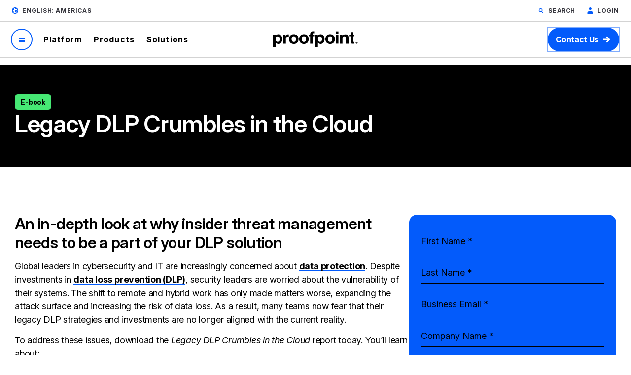

--- FILE ---
content_type: application/javascript; charset=utf-8
request_url: https://go.proofpoint.com/index.php/form/getForm?munchkinId=309-RHV-619&form=3331&url=https%3A%2F%2Fwww.proofpoint.com%2Fus%2Fresources%2Fe-books%2Flegacy-dlp-crumbles-in-the-cloud&callback=jQuery37109933215675872451_1768806000976&_=1768806000977
body_size: 5630
content:
jQuery37109933215675872451_1768806000976({"Id":3331,"Vid":3331,"Status":"approved","Name":"AMER - Standard","Description":"","Layout":"left","GutterWidth":5,"OffsetWidth":5,"HasTwoButtons":true,"SubmitLabel":"Submit","ResetLabel":"Clear","ButtonLocation":"110","LabelWidth":100,"FieldWidth":150,"ToolTipType":"none","FontFamily":"inherit","FontSize":"13px","FontColor":"#333","FontUrl":null,"LineMargin":5,"ProcessorVersion":2,"CreatedByUserid":5109,"ProcessOptions":{"language":"English","locale":"en_US","profiling":{"isEnabled":true,"numberOfProfilingFields":6,"alwaysShowFields":[]},"socialSignOn":{"isEnabled":false,"enabledNetworks":[],"cfId":null,"codeSnippet":null},"knownLead":{"type":"form","template":""}},"EnableDeferredMode":0,"EnableCaptcha":0,"EnableGlobalFormValidationRule":1,"ButtonType":null,"ButtonImageUrl":null,"ButtonText":null,"ButtonSubmissionText":"Please Wait","ButtonStyle":{"id":14,"className":"mktoNative","css":"","buttonColor":null},"ThemeStyle":{"id":3,"displayOrder":7,"name":"Plain","backgroundColor":"#FFF","layout":"left","fontFamily":"inherit","fontSize":"13px","fontColor":"#333","offsetWidth":5,"gutterWidth":5,"labelWidth":100,"fieldWidth":150,"lineMargin":5,"useBackgroundColorOnPreview":false,"css":".mktoForm fieldset.mkt3-formEditorFieldContainer{border: solid 1px gray;}.mktoForm fieldset.mkt3-formEditorFieldContainer legend{padding:0 1em;}","href":"css\/forms2-theme-plain.css","buttonStyleId":14},"ThemeStyleOverride":"","LiveStreamSettings":null,"rows":[[{"Id":443726,"Name":"FirstName","IsRequired":true,"Datatype":"string","Maxlength":255,"InputLabel":"First Name:","InputInitialValue":"","InputSourceChannel":"constant","FieldWidth":200,"LabelWidth":150,"PlaceholderText":"First Name","ValidationMessage":"This field is required."}],[{"Id":443727,"Name":"LastName","IsRequired":true,"Datatype":"string","Maxlength":255,"InputLabel":"Last Name:","InputInitialValue":"","InputSourceChannel":"constant","FieldWidth":200,"LabelWidth":150,"PlaceholderText":"Last Name","ValidationMessage":"This field is required."}],[{"Id":443725,"Name":"Email","IsRequired":true,"Datatype":"email","Maxlength":255,"InputLabel":"Business Email:","InputInitialValue":"","InputSourceChannel":"constant","FieldWidth":200,"LabelWidth":150,"PlaceholderText":"Business Email","ValidationMessage":"Must be valid email. \u003Cspan class='mktoErrorDetail'\u003Eexample@yourdomain.com\u003C\/span\u003E"}],[{"Id":443729,"Name":"Company","IsRequired":true,"Datatype":"string","Maxlength":255,"InputLabel":"Company Name:","InputInitialValue":"","InputSourceChannel":"constant","FieldWidth":200,"LabelWidth":150,"ProfilingFieldNumber":0,"PlaceholderText":"Company Name","ValidationMessage":"This field is required."}],[{"Id":443732,"Name":"Title","IsRequired":true,"Datatype":"string","Maxlength":255,"InputLabel":"Job Title:","InputInitialValue":"","InputSourceChannel":"constant","FieldWidth":200,"LabelWidth":150,"ProfilingFieldNumber":0,"PlaceholderText":"Job Title","ValidationMessage":"This field is required."}],[{"Id":443728,"Name":"Phone","IsRequired":true,"Datatype":"phone","Maxlength":255,"InputLabel":"Phone Number: ","InputInitialValue":"","InputSourceChannel":"constant","FieldWidth":200,"LabelWidth":150,"ProfilingFieldNumber":0,"PlaceholderText":"Phone Number","ValidationMessage":"Must be a phone number. \u003Cspan class='mktoErrorDetail'\u003E503-555-1212\u003C\/span\u003E"}],[{"Id":443734,"Name":"Country","IsRequired":true,"Datatype":"picklist","Maxlength":255,"PicklistValues":[{"label":"Country","value":"","selected":true,"isDefault":true},{"label":"United States","value":"United States"},{"label":"Afghanistan","value":"Afghanistan"},{"label":"Aland Islands","value":"Aland Islands"},{"label":"Albania","value":"Albania"},{"label":"Algeria","value":"Algeria"},{"label":"American Samoa","value":"American Samoa"},{"label":"Andorra","value":"Andorra"},{"label":"Angola","value":"Angola"},{"label":"Anguilla","value":"Anguilla"},{"label":"Antarctica","value":"Antarctica"},{"label":"Antigua and Barbuda","value":"Antigua and Barbuda"},{"label":"Argentina","value":"Argentina"},{"label":"Armenia","value":"Armenia"},{"label":"Aruba","value":"Aruba"},{"label":"Australia","value":"Australia"},{"label":"Austria","value":"Austria"},{"label":"Azerbaijan","value":"Azerbaijan"},{"label":"Bahamas","value":"Bahamas"},{"label":"Bahrain","value":"Bahrain"},{"label":"Bangladesh","value":"Bangladesh"},{"label":"Barbados","value":"Barbados"},{"label":"Belarus","value":"Belarus"},{"label":"Belgium","value":"Belgium"},{"label":"Belize","value":"Belize"},{"label":"Benin","value":"Benin"},{"label":"Bermuda","value":"Bermuda"},{"label":"Bhutan","value":"Bhutan"},{"label":"Bolivia","value":"Bolivia"},{"label":"Bonaire","value":"Bonaire"},{"label":"Bosnia and Herzegovina","value":"Bosnia and Herzegovina"},{"label":"Botswana","value":"Botswana"},{"label":"Bouvet Island","value":"Bouvet Island"},{"label":"Brazil","value":"Brazil"},{"label":"British Indian Ocean Territory","value":"British Indian Ocean Territory"},{"label":"British Virgin Islands","value":"British Virgin Islands"},{"label":"Brunei","value":"Brunei"},{"label":"Bulgaria","value":"Bulgaria"},{"label":"Burkina Faso","value":"Burkina Faso"},{"label":"Burundi","value":"Burundi"},{"label":"Cambodia","value":"Cambodia"},{"label":"Cameroon","value":"Cameroon"},{"label":"Canada","value":"Canada"},{"label":"Cape Verde","value":"Cape Verde"},{"label":"Cayman Islands","value":"Cayman Islands"},{"label":"Central African Republic","value":"Central African Republic"},{"label":"Chad","value":"Chad"},{"label":"Chile","value":"Chile"},{"label":"China","value":"China"},{"label":"Christmas Island","value":"Christmas Island"},{"label":"Cocos (Keeling) Islands","value":"Cocos (Keeling) Islands"},{"label":"Colombia","value":"Colombia"},{"label":"Comoros","value":"Comoros"},{"label":"Cook Islands","value":"Cook Islands"},{"label":"Costa Rica","value":"Costa Rica"},{"label":"Cote d'Ivoire","value":"Cote d'Ivoire"},{"label":"Croatia","value":"Croatia"},{"label":"Cuba","value":"Cuba"},{"label":"Curacao","value":"Curacao"},{"label":"Cyprus","value":"Cyprus"},{"label":"Czech Republic","value":"Czech Republic"},{"label":"Democratic Republic of the Congo","value":"Democratic Republic of the Congo"},{"label":"Denmark","value":"Denmark"},{"label":"Djibouti","value":"Djibouti"},{"label":"Dominica","value":"Dominica"},{"label":"Dominican Republic","value":"Dominican Republic"},{"label":"Ecuador","value":"Ecuador"},{"label":"Egypt","value":"Egypt"},{"label":"El Salvador","value":"El Salvador"},{"label":"Equatorial Guinea","value":"Equatorial Guinea"},{"label":"Eritrea","value":"Eritrea"},{"label":"Estonia","value":"Estonia"},{"label":"Eswatini","value":"Eswatini"},{"label":"Ethiopia","value":"Ethiopia"},{"label":"Falkland Islands","value":"Falkland Islands"},{"label":"Faroe Islands","value":"Faroe Islands"},{"label":"Fiji","value":"Fiji"},{"label":"Finland","value":"Finland"},{"label":"France","value":"France"},{"label":"France, Metropolitan","value":"France, Metropolitan"},{"label":"French Guiana","value":"French Guiana"},{"label":"French Polynesia","value":"French Polynesia"},{"label":"French Southern Territories","value":"French Southern Territories"},{"label":"Gabon","value":"Gabon"},{"label":"Gambia","value":"Gambia"},{"label":"Georgia","value":"Georgia"},{"label":"Germany","value":"Germany"},{"label":"Ghana","value":"Ghana"},{"label":"Gibraltar","value":"Gibraltar"},{"label":"Greece","value":"Greece"},{"label":"Greenland","value":"Greenland"},{"label":"Grenada","value":"Grenada"},{"label":"Guadeloupe","value":"Guadeloupe"},{"label":"Guam","value":"Guam"},{"label":"Guatemala","value":"Guatemala"},{"label":"Guernsey","value":"Guernsey"},{"label":"Guinea","value":"Guinea"},{"label":"Guinea-Bissau","value":"Guinea-Bissau"},{"label":"Guyana","value":"Guyana"},{"label":"Haiti","value":"Haiti"},{"label":"Hawaii","value":"Hawaii"},{"label":"Heard Island and McDonald Islands","value":"Heard Island and McDonald Islands"},{"label":"Honduras","value":"Honduras"},{"label":"Hong Kong","value":"Hong Kong"},{"label":"Hungary","value":"Hungary"},{"label":"Iceland","value":"Iceland"},{"label":"India","value":"India"},{"label":"Indonesia","value":"Indonesia"},{"label":"Iran","value":"Iran"},{"label":"Iraq","value":"Iraq"},{"label":"Ireland","value":"Ireland"},{"label":"Isle of Man","value":"Isle of Man"},{"label":"Israel","value":"Israel"},{"label":"Italy","value":"Italy"},{"label":"Jamaica","value":"Jamaica"},{"label":"Japan","value":"Japan"},{"label":"Jersey","value":"Jersey"},{"label":"Jordan","value":"Jordan"},{"label":"Kazakhstan","value":"Kazakhstan"},{"label":"Kenya","value":"Kenya"},{"label":"Kiribati","value":"Kiribati"},{"label":"Korea, Democratic People's Republic of","value":"Korea, Democratic People's Republic of"},{"label":"Korea, Republic of","value":"Korea, Republic of"},{"label":"Kosovo","value":"Kosovo"},{"label":"Kuwait","value":"Kuwait"},{"label":"Kyrgyzstan","value":"Kyrgyzstan"},{"label":"Laos","value":"Laos"},{"label":"Latvia","value":"Latvia"},{"label":"Lebanon","value":"Lebanon"},{"label":"Lesotho","value":"Lesotho"},{"label":"Liberia","value":"Liberia"},{"label":"Libya","value":"Libya"},{"label":"Liechtenstein","value":"Liechtenstein"},{"label":"Lithuania","value":"Lithuania"},{"label":"Luxembourg","value":"Luxembourg"},{"label":"Macau","value":"Macau"},{"label":"Macedonia","value":"Macedonia"},{"label":"Madagascar","value":"Madagascar"},{"label":"Malawi","value":"Malawi"},{"label":"Malaysia","value":"Malaysia"},{"label":"Maldives","value":"Maldives"},{"label":"Mali","value":"Mali"},{"label":"Malta","value":"Malta"},{"label":"Marshall Islands","value":"Marshall Islands"},{"label":"Martinique","value":"Martinique"},{"label":"Mauritania","value":"Mauritania"},{"label":"Mauritius","value":"Mauritius"},{"label":"Mayotte","value":"Mayotte"},{"label":"Mexico","value":"Mexico"},{"label":"Micronesia","value":"Micronesia"},{"label":"Moldova","value":"Moldova"},{"label":"Monaco","value":"Monaco"},{"label":"Mongolia","value":"Mongolia"},{"label":"Montenegro","value":"Montenegro"},{"label":"Montserrat","value":"Montserrat"},{"label":"Morocco","value":"Morocco"},{"label":"Mozambique","value":"Mozambique"},{"label":"Myanmar","value":"Myanmar"},{"label":"Namibia","value":"Namibia"},{"label":"Nauru","value":"Nauru"},{"label":"Nepal","value":"Nepal"},{"label":"Netherlands","value":"Netherlands"},{"label":"Netherlands Antilles","value":"Netherlands Antilles"},{"label":"Neutral Zone","value":"Neutral Zone"},{"label":"New Caledonia","value":"New Caledonia"},{"label":"New Zealand","value":"New Zealand"},{"label":"Nicaragua","value":"Nicaragua"},{"label":"Niger","value":"Niger"},{"label":"Nigeria","value":"Nigeria"},{"label":"Niue","value":"Niue"},{"label":"Norfolk Island","value":"Norfolk Island"},{"label":"Northern Mariana Islands","value":"Northern Mariana Islands"},{"label":"Norway","value":"Norway"},{"label":"Oman","value":"Oman"},{"label":"Pakistan","value":"Pakistan"},{"label":"Palau","value":"Palau"},{"label":"Palestine","value":"Palestine"},{"label":"Panama","value":"Panama"},{"label":"Papua New Guinea","value":"Papua New Guinea"},{"label":"Paraguay","value":"Paraguay"},{"label":"Peru","value":"Peru"},{"label":"Philippines","value":"Philippines"},{"label":"Pitcairn","value":"Pitcairn"},{"label":"Poland","value":"Poland"},{"label":"Portugal","value":"Portugal"},{"label":"Puerto Rico","value":"Puerto Rico"},{"label":"Qatar","value":"Qatar"},{"label":"Republic of the Congo","value":"Republic of the Congo"},{"label":"Reunion","value":"Reunion"},{"label":"Romania","value":"Romania"},{"label":"Russia","value":"Russia"},{"label":"Rwanda","value":"Rwanda"},{"label":"Saint Barthelemy","value":"Saint Barthelemy"},{"label":"Saint Helena","value":"Saint Helena"},{"label":"Saint Kitts and Nevis","value":"Saint Kitts and Nevis"},{"label":"Saint Lucia","value":"Saint Lucia"},{"label":"Saint Martin","value":"Saint Martin"},{"label":"Saint Pierre and Miquelon","value":"Saint Pierre and Miquelon"},{"label":"Saint Vincent and the Grenadines","value":"Saint Vincent and the Grenadines"},{"label":"Samoa","value":"Samoa"},{"label":"San Marino","value":"San Marino"},{"label":"Sao Tome & Principe","value":"Sao Tome & Principe"},{"label":"Saudi Arabia","value":"Saudi Arabia"},{"label":"Senegal","value":"Senegal"},{"label":"Serbia","value":"Serbia"},{"label":"Serbia and Montenegro","value":"Serbia and Montenegro"},{"label":"Seychelles","value":"Seychelles"},{"label":"Sierra Leone","value":"Sierra Leone"},{"label":"Singapore","value":"Singapore"},{"label":"Sint Maarten","value":"Sint Maarten"},{"label":"Slovakia","value":"Slovakia"},{"label":"Slovenia","value":"Slovenia"},{"label":"Solomon Islands","value":"Solomon Islands"},{"label":"Somalia","value":"Somalia"},{"label":"South Africa","value":"South Africa"},{"label":"South Georgia and the South Sandwich Islands","value":"South Georgia and the South Sandwich Islands"},{"label":"South Sudan","value":"South Sudan"},{"label":"Spain","value":"Spain"},{"label":"Sri Lanka","value":"Sri Lanka"},{"label":"Sudan","value":"Sudan"},{"label":"Suriname","value":"Suriname"},{"label":"Svalbard and Jan Mayen","value":"Svalbard and Jan Mayen"},{"label":"Sweden","value":"Sweden"},{"label":"Switzerland","value":"Switzerland"},{"label":"Syria","value":"Syria"},{"label":"Taiwan","value":"Taiwan"},{"label":"Tajikistan","value":"Tajikistan"},{"label":"Tanzania","value":"Tanzania"},{"label":"Thailand","value":"Thailand"},{"label":"Timor-Leste","value":"Timor-Leste"},{"label":"Togo","value":"Togo"},{"label":"Tokelau","value":"Tokelau"},{"label":"Tonga","value":"Tonga"},{"label":"Trinidad and Tobago","value":"Trinidad and Tobago"},{"label":"Tunisia","value":"Tunisia"},{"label":"Turkey","value":"Turkey"},{"label":"Turkmenistan","value":"Turkmenistan"},{"label":"Turks and Caicos Islands","value":"Turks and Caicos Islands"},{"label":"Tuvalu","value":"Tuvalu"},{"label":"Uganda","value":"Uganda"},{"label":"Ukraine","value":"Ukraine"},{"label":"United Arab Emirates","value":"United Arab Emirates"},{"label":"United Kingdom","value":"United Kingdom"},{"label":"United States Minor Outlying Islands","value":"United States Minor Outlying Islands"},{"label":"Uruguay","value":"Uruguay"},{"label":"US Virgin Islands","value":"US Virgin Islands"},{"label":"Uzbekistan","value":"Uzbekistan"},{"label":"Vanuatu","value":"Vanuatu"},{"label":"Vatican City","value":"Vatican City"},{"label":"Venezuela","value":"Venezuela"},{"label":"Vietnam","value":"Vietnam"},{"label":"Wallis and Futuna","value":"Wallis and Futuna"},{"label":"West Bank","value":"West Bank"},{"label":"Western Sahara","value":"Western Sahara"},{"label":"Yemen","value":"Yemen"},{"label":"Zambia","value":"Zambia"},{"label":"Zimbabwe","value":"Zimbabwe"}],"DefaultValue":[""],"InputLabel":"Country: ","InputInitialValue":"","InputSourceChannel":"constant","VisibleRows":4,"FieldWidth":200,"LabelWidth":150,"ProfilingFieldNumber":0,"ValidationMessage":"This field is required.","DisablePrefill":true}],[{"Id":443733,"Name":"Employees_Picklist__c","IsRequired":true,"Datatype":"picklist","Maxlength":255,"PicklistValues":[{"label":"# of Employees","value":"","selected":true,"isDefault":true},{"label":"Less than 250","value":"Less than 250"},{"label":"251-1000","value":"251-1000"},{"label":"Less than 1000","value":"Less than 1000"},{"label":"1001+","value":"1001+"},{"label":"1001-2500","value":"1001-2500"},{"label":"2501+","value":"2501+"},{"label":"1001-6500","value":"1001-6500"},{"label":"6501+","value":"6501+"}],"DefaultValue":[""],"InputLabel":"# of Employees","InputInitialValue":"","InputSourceChannel":"constant","InputSourceSelector":"","VisibleRows":4,"MinimumNumber":0,"MaximumNumber":100,"FieldWidth":200,"LabelWidth":150,"ProfilingFieldNumber":0,"ValidationMessage":"This field is required.","VisibilityRule":{"defaultVisibility":"hide","rules":[{"subjectField":"Country","fieldLabel":"Country","operator":"equal","values":["Australia","Fiji","Marshall Islands","Kiribati","Micronesia","Nauru","New Zealand","Palau","Papua New Guinea","Samoa","Solomon Islands","Tonga","Tuvalu","Vanuatu"],"altLabel":"# of Employees","picklistFilterValues":[{"label":"# of Employees","value":""},{"label":"Less than 1000","value":"Less than 1000"},{"label":"1001-6500","value":"1001-6500"},{"label":"6501+","value":"6501+"}]},{"subjectField":"Country","fieldLabel":"Country","operator":"equal","values":["Bangladesh","Bhutan","Brunei","Cambodia","China","Hong Kong","India","Indonesia","South Korea","North Korea","Laos","Macau","Malaysia","Maldives","Mongolia","Nepal","Philippines","Singapore","Sri Lanka","Taiwan","Thailand","Timor-Leste","Vietnam"],"altLabel":"# of Employees","picklistFilterValues":[{"label":"# of Employees","value":""},{"label":"Less than 1000","value":"Less than 1000"},{"label":"1001+","value":"1001+"}]},{"subjectField":"Country","fieldLabel":"Country","operator":"equal","values":["Japan"],"altLabel":"# of Employees","picklistFilterValues":[{"label":"# of Employees","value":""},{"label":"Less than 1000","value":"Less than 1000"},{"label":"1001-2500","value":"1001-2500"},{"label":"2501+","value":"2501+"}]},{"subjectField":"Country","fieldLabel":"Country","operator":"equal","values":["Afghanistan","Albania","Algeria","Andorra","Angola","Armenia","Austria","Azerbaijan","Bahrain","Belarus","Belgium","Benin","Bosnia and Herzegovina","Botswana","Bulgaria","Burkina Faso","Cameroon","Cape Verde","Central African Republic","Chad","Comoros","Democratic Republic of the Congo","Congo, The","Cote d'Ivoire","Croatia","Cyprus","Czech Republic","Denmark","Djibouti","Egypt","Equatorial Guinea","Eritrea","Estonia","Ethiopia","Finland","France","Gabon","Gambia, The","Georgia","Germany","Ghana","Greece","Guinea","Guinea-Bissau","Holy See","Hungary","Iceland","Iran","Iraq","Ireland","Israel","Italy","Jordan","Kazakhstan","Kenya","Kosovo","Kuwait","Kyrgyzstan","Latvia","Lebanon","Lesotho","Liberia","Libya","Liechtenstein","Lithuania","Luxembourg","Macedonia","Madagascar","Malawi","Mali","Malta","Mauritania","Mauritius","Monaco","Montenegro","Moldova","Morocco","Mozambique","Namibia","Netherlands","Netherlands Antilles","Niger","Nigeria","Norway","Oman","Pakistan","Palestinian Territories","Poland","Portugal","Qatar","Romania","Russia","Rwanda","San Marino","Sao Tome and Principe","Saudi Arabia","Sierra Leone","Slovakia","Slovenia","Somalia","South Africa","South Sudan","Spain","Sudan","Sweden","Switzerland","Tanzania","Togo","Tunisia","Turkey","Turkmenistan","Uganda","Ukraine","United Arab Emirates","United Kingdom","Uzbekistan","Yemen","Zambia","Zimbabwe"],"altLabel":"# of Employees","picklistFilterValues":[{"label":"# of Employees","value":""},{"label":"Less than 250","value":"Less than 250"},{"label":"251-1000","value":"251-1000"},{"label":"1001-2500","value":"1001-2500"},{"label":"2501+","value":"2501+"}]}]}}],[{"Id":443752,"Name":"Opt_In_to_Partner_Lead_Sharing__c","Datatype":"checkbox","PicklistValues":[{"label":"By clicking this button, you agree to be contacted by one of our authorized channel partners to provide you with additional information on Proofpoint's goods and services","value":"yes"}],"InputLabel":"","InputInitialValue":"","InputSourceChannel":"constant","FieldWidth":255,"LabelWidth":0,"ProfilingFieldNumber":0,"ValidationMessage":"This field is required.","VisibilityRule":{"defaultVisibility":"hide","rules":[{"subjectField":"NumberOfEmployees","fieldLabel":"Number of Employees","operator":"lessThan","values":["2500"],"altLabel":"","picklistFilterValues":[{"label":"By clicking this button, you agree to be contacted by one of our authorized channel partners to provide you with additional information on Proofpoint's goods and services","value":"yes"}]}]},"IsLabelToLeft":true}],[{"Id":443730,"Name":"State","IsRequired":true,"Datatype":"hidden","Maxlength":255,"DefaultValue":["State\/Province"],"InputLabel":"","InputInitialValue":"","InputSourceChannel":"constant","VisibleRows":4,"FieldWidth":200,"LabelWidth":0,"ProfilingFieldNumber":0,"DisablePrefill":true}],[{"Id":443736,"Name":"Most_Recent_Medium_Detail__c","Datatype":"hidden","Maxlength":255,"InputLabel":"Most Recent Source - Source:","InputInitialValue":"www-pfpt","InputSourceChannel":"url","InputSourceSelector":"utm_source","ProfilingFieldNumber":0,"DisablePrefill":true}],[{"Id":443735,"Name":"Most_Recent_Medium__c","Datatype":"hidden","Maxlength":255,"InputLabel":"Most Recent Source - Channel:","InputInitialValue":"website","InputSourceChannel":"url","InputSourceSelector":"utm_medium","ProfilingFieldNumber":0,"DisablePrefill":true}],[{"Id":443747,"Name":"Utm_Campaign__c","Datatype":"hidden","Maxlength":50,"InputLabel":"Utm_Campaign (L):","InputInitialValue":"no data","InputSourceChannel":"url","InputSourceSelector":"utm_campaign","ProfilingFieldNumber":0}],[{"Id":443749,"Name":"Most_Recent_Asset_Type__c","Datatype":"hidden","Maxlength":255,"InputLabel":"Most Recent Source - Offer:","InputInitialValue":"","InputSourceChannel":"url","InputSourceSelector":"utm_content","VisibleRows":4,"ProfilingFieldNumber":0}],[{"Id":443748,"Name":"Utm_Term__c","Datatype":"hidden","InputLabel":"Utm_Term (L):","InputInitialValue":"","InputSourceChannel":"url","InputSourceSelector":"utm_term","ProfilingFieldNumber":0}],[{"Id":443741,"Name":"UTM_Post_ID__c","Datatype":"hidden","Maxlength":50,"InputLabel":"UTM Post ID:","InputInitialValue":"","InputSourceChannel":"url","InputSourceSelector":"postid","ProfilingFieldNumber":0,"DisablePrefill":true}],[{"Id":443738,"Name":"Industry","Datatype":"hidden","Maxlength":255,"InputLabel":"Industry:","InputInitialValue":"","InputSourceChannel":"constant","ProfilingFieldNumber":0}],[{"Id":443740,"Name":"AnnualRevenue","Datatype":"hidden","InputLabel":"Annual Revenue:","InputInitialValue":"","InputSourceChannel":"constant","ProfilingFieldNumber":0}],[{"Id":443739,"Name":"Website","Datatype":"hidden","Maxlength":255,"InputLabel":"Website:","InputInitialValue":"","InputSourceChannel":"constant","ProfilingFieldNumber":0}],[{"Id":443742,"Name":"Website_Conversion_URL__c","Datatype":"hidden","Maxlength":255,"InputLabel":"Website Conversion URL:","InputInitialValue":"","InputSourceChannel":"constant","ProfilingFieldNumber":0}],[{"Id":443746,"Name":"websiteReferringURL","Datatype":"hidden","Maxlength":255,"InputLabel":"Website - Referring URL:","InputInitialValue":"","InputSourceChannel":"constant","ProfilingFieldNumber":0}],[{"Id":443743,"Name":"gAClientID","Datatype":"hidden","Maxlength":255,"InputLabel":"GA Client ID:","InputInitialValue":"","InputSourceChannel":"constant","ProfilingFieldNumber":0}],[{"Id":443744,"Name":"testingField","Datatype":"hidden","Maxlength":255,"InputLabel":"Testing Field:","InputInitialValue":"","InputSourceChannel":"constant","ProfilingFieldNumber":0}],[{"Id":443745,"Name":"downloadLink","Datatype":"hidden","Maxlength":255,"InputLabel":"Download Link:","InputInitialValue":"","InputSourceChannel":"constant","ProfilingFieldNumber":0}],[{"Id":443737,"Name":"HtmlText_2018-05-23T17:34:13.343Z","Datatype":"htmltext","InputInitialValue":"","LabelWidth":255,"ProfilingFieldNumber":0,"Htmltext":"\u003Cscript\u003E\/\/ \u003C![CDATA[\nMktoForms2.whenReady(function(form) {\n\n  var formEl = form.getFormElem()[0],\n    moveEl = formEl.querySelector('#addl_info');\n\n  [].forEach.call(formEl.querySelectorAll('.mktoForm \u003E .mktoFormRow'), function(row) {\n    !row.contains(moveEl) || formEl.appendChild(row);\n  });\n\n});\n\/\/ ]]\u003E\u003C\/script\u003E\n\u003Cdiv id=\"addl_info\"\u003E\u003Cspan style=\"font-size: 11px;\"\u003EFor more information, please see our \u003Ca href=\"https:\/\/www.proofpoint.com\/us\/privacy-policy\" target=\"_blank\" id=\"\"\u003EPrivacy Policy\u003C\/a\u003E.\u00a0If you prefer not to receive marketing emails from Proofpoint, you can opt-out of all marketing communications or customize your preferences \u003Ca href=\"http:\/\/go.proofpoint.com\/subscribe.html\" target=\"_blank\"\u003Ehere\u003C\/a\u003E.\u003C\/span\u003E\u003C\/div\u003E","IsLabelToLeft":true}],[{"Id":443753,"Name":"cq_req_id","Datatype":"hidden","InputLabel":"cq_req_id:","InputInitialValue":"","InputSourceChannel":"constant"}],[{"Id":443754,"Name":"gclid__c","Datatype":"hidden","Maxlength":100,"InputLabel":"gclid:","InputInitialValue":"","InputSourceChannel":"url","InputSourceSelector":"gclid","ProfilingFieldNumber":0,"DisablePrefill":true}],[{"Id":443731,"Name":"Profiling","Datatype":"profiling","InputInitialValue":"","ProfilingFieldNumber":0,"IsLabelToLeft":true}]],"fieldsetRows":{"443731":[[{"Id":443750,"Name":"Email_Opt_In__c","Datatype":"single_checkbox","PicklistValues":[{"label":"","value":"yes"}],"InputLabel":"I opt-in to receive emails from Proofpoint:","InputInitialValue":"","InputSourceChannel":"constant","FieldWidth":20,"LabelWidth":281,"ProfilingFieldNumber":0,"ValidationMessage":"This field is required.","VisibilityRule":{"defaultVisibility":"hide","rules":[{"subjectField":"Country","fieldLabel":"Country","operator":"equal","values":["Canada"],"altLabel":"I opt-in to receive emails from Proofpoint:"}]},"FieldsetFieldId":443731}]]},"action":null,"munchkinId":"309-RHV-619","dcJsUrl":"","invalidInputMsg":"Invalid Input","formSubmitFailedMsg":"Submission failed, please try again later."});

--- FILE ---
content_type: text/plain
request_url: https://c.6sc.co/?m=1
body_size: 1
content:
6suuid=a0aa371779ba0c0073d66d69810200009b741e00

--- FILE ---
content_type: application/javascript
request_url: https://www.proofpoint.com/sites/default/files/js/js_QhziDx5viHOCEXNC-dlnsER5gJPbdrA9JuMcMmKEJiE.js?scope=footer&delta=6&language=en&theme=particle&include=eJxNjUEOwyAMBD_UyOqtv4kW4gKKsZFjDv19i9RDjjur0Yyxt-dLSaBlovB2cHAO88cYe4efHEZ9aq5n08UuhudKM5pca0flzhRmkvCT4NGyMGVzvt1IipSalsUKKzuEDgQEH75p_-L2Nu9fNd08BA
body_size: 399
content:
/* @license GPL-2.0-or-later https://www.drupal.org/licensing/faq */
(function($,Drupal){'use strict';Drupal.behaviors.preventTabnabbing={attach:function($context){$('a[target="_blank"',$context).each(function(){var $this=$(this);var rel='';if($this[0].hasAttribute('rel'))rel=$this.attr('rel')+' ';$this.attr('rel',rel+'noopener noreferrer');});}};})(jQuery,Drupal);;
(function($,Drupal){'use strict';Drupal.behaviors.ppDataLayer={attach:function(context,settings){$(once('ppDataLayer','body',context)).each(function(){var dataLayer=window.dataLayer=window.dataLayer||[];if(settings.hasOwnProperty('pp_datalayer'))settings.pp_datalayer.forEach(function(data){dataLayer.push(data);});});}};}(jQuery,Drupal));;


--- FILE ---
content_type: application/javascript; charset=utf-8
request_url: https://go.proofpoint.com/index.php/form/getKnownLead?form=3331&lpId=&munchkinId=309-RHV-619&filledFields=true&_mkt_trk=id%3A309-RHV-619%26token%3A_mch-proofpoint.com-7a9e30539bfe6607f57329145b77ab37&callback=jQuery37109933215675872451_1768806000976&_=1768806000978
body_size: 25
content:

jQuery37109933215675872451_1768806000976(null);